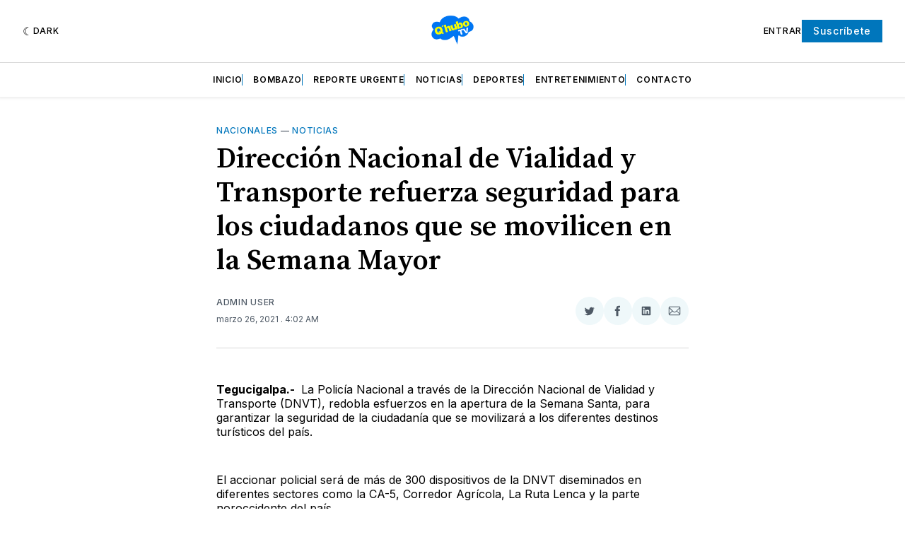

--- FILE ---
content_type: text/html; charset=utf-8
request_url: https://www.google.com/recaptcha/api2/aframe
body_size: 267
content:
<!DOCTYPE HTML><html><head><meta http-equiv="content-type" content="text/html; charset=UTF-8"></head><body><script nonce="4_aIbYAF4lmQl-_WCzCLBg">/** Anti-fraud and anti-abuse applications only. See google.com/recaptcha */ try{var clients={'sodar':'https://pagead2.googlesyndication.com/pagead/sodar?'};window.addEventListener("message",function(a){try{if(a.source===window.parent){var b=JSON.parse(a.data);var c=clients[b['id']];if(c){var d=document.createElement('img');d.src=c+b['params']+'&rc='+(localStorage.getItem("rc::a")?sessionStorage.getItem("rc::b"):"");window.document.body.appendChild(d);sessionStorage.setItem("rc::e",parseInt(sessionStorage.getItem("rc::e")||0)+1);localStorage.setItem("rc::h",'1768884556610');}}}catch(b){}});window.parent.postMessage("_grecaptcha_ready", "*");}catch(b){}</script></body></html>

--- FILE ---
content_type: application/javascript
request_url: https://qhubotv.com/public/cards.min.js?v=26190dfdb2
body_size: 1565
content:
!function(){const e=function(e){const t=e.querySelector(".kg-audio-player-container"),a=e.querySelector(".kg-audio-play-icon"),o=e.querySelector(".kg-audio-pause-icon"),i=e.querySelector(".kg-audio-seek-slider"),d=e.querySelector(".kg-audio-playback-rate"),r=e.querySelector(".kg-audio-mute-icon"),s=e.querySelector(".kg-audio-unmute-icon"),n=e.querySelector(".kg-audio-volume-slider"),l=e.querySelector("audio"),c=e.querySelector(".kg-audio-duration"),u=e.querySelector(".kg-audio-current-time");let g=[{rate:.75,label:"0.7×"},{rate:1,label:"1×"},{rate:1.25,label:"1.2×"},{rate:1.75,label:"1.7×"},{rate:2,label:"2×"}],v=null,m=1;const k=()=>{i.value=Math.floor(l.currentTime),u.textContent=p(i.value),t.style.setProperty("--seek-before-width",i.value/i.max*100+"%"),v=requestAnimationFrame(k)},y=e=>{e===i?t.style.setProperty("--seek-before-width",e.value/e.max*100+"%"):t.style.setProperty("--volume-before-width",e.value/e.max*100+"%")},p=e=>{const t=Math.floor(e/60),a=Math.floor(e%60);return`${t}:${a<10?`0${a}`:`${a}`}`},h=()=>{c.textContent=p(l.duration)},L=()=>{i.max=Math.floor(l.duration)},f=()=>{if(l.buffered.length>0){const e=Math.floor(l.buffered.end(l.buffered.length-1));t.style.setProperty("--buffered-width",e/i.max*100+"%")}};l.readyState>0?(h(),L(),f()):l.addEventListener("loadedmetadata",(()=>{h(),L(),f()})),a.addEventListener("click",(()=>{a.classList.add("kg-audio-hide"),o.classList.remove("kg-audio-hide"),l.play(),requestAnimationFrame(k)})),o.addEventListener("click",(()=>{o.classList.add("kg-audio-hide"),a.classList.remove("kg-audio-hide"),l.pause(),cancelAnimationFrame(v)})),r.addEventListener("click",(()=>{r.classList.add("kg-audio-hide"),s.classList.remove("kg-audio-hide"),l.muted=!1})),s.addEventListener("click",(()=>{s.classList.add("kg-audio-hide"),r.classList.remove("kg-audio-hide"),l.muted=!0})),d.addEventListener("click",(()=>{let e=g[(m+1)%5];m+=1,l.playbackRate=e.rate,d.textContent=e.label})),l.addEventListener("progress",f),i.addEventListener("input",(e=>{y(e.target),u.textContent=p(i.value),l.paused||cancelAnimationFrame(v)})),i.addEventListener("change",(()=>{l.currentTime=i.value,l.paused||requestAnimationFrame(k)})),n.addEventListener("input",(e=>{const t=e.target.value;y(e.target),l.volume=t/100}))},t=document.querySelectorAll(".kg-audio-card");for(let a=0;a<t.length;a++)e(t[a])}(),function(){const e=[...document.querySelectorAll(".kg-before-after-card")];for(let o of e){const i=o.querySelector("input"),d=o.querySelector(".kg-before-after-card-image-before"),r=o.querySelector(".kg-before-after-card-slider-button"),s=[...o.querySelectorAll("img")];function t(){d.setAttribute("style",`width: ${i.value}%`),r.setAttribute("style",`left: calc(${i.value}% - 18px`)}function a(){const e=getComputedStyle(s[0]).getPropertyValue("width");s[1].setAttribute("style",`width: ${e}`)}i.addEventListener("input",(function(){t()})),i.addEventListener("change",(function(){i.blur()})),window.addEventListener("resize",(function(){a()})),a(),t()}}(),function(){const e=document.getElementsByClassName("kg-toggle-heading"),t=function(e){const t=e.target.closest(".kg-toggle-card");"close"===t.getAttribute("data-kg-toggle-state")?t.setAttribute("data-kg-toggle-state","open"):t.setAttribute("data-kg-toggle-state","close")};for(let a=0;a<e.length;a++)e[a].addEventListener("click",t,!1)}(),function(){const e=function(e){const t=e.querySelector(".kg-video-player"),a=e.querySelector(".kg-video-player-container"),o=e.querySelector(".kg-video-play-icon"),i=e.querySelector(".kg-video-pause-icon"),d=e.querySelector(".kg-video-seek-slider"),r=e.querySelector(".kg-video-playback-rate"),s=e.querySelector(".kg-video-mute-icon"),n=e.querySelector(".kg-video-unmute-icon"),l=e.querySelector(".kg-video-volume-slider"),c=e.querySelector("video"),u=e.querySelector(".kg-video-duration"),g=e.querySelector(".kg-video-current-time"),v=e.querySelector(".kg-video-large-play-icon"),m=e.querySelector(".kg-video-overlay");let k=[{rate:.75,label:"0.7×"},{rate:1,label:"1×"},{rate:1.25,label:"1.2×"},{rate:1.75,label:"1.7×"},{rate:2,label:"2×"}],y=null,p=1;c.loop&&(v.classList.add("kg-video-hide-animated"),m.classList.add("kg-video-hide-animated"));const h=()=>{d.value=Math.floor(c.currentTime),g.textContent=f(d.value),t.style.setProperty("--seek-before-width",d.value/d.max*100+"%"),y=requestAnimationFrame(h)},L=e=>{e===d?t.style.setProperty("--seek-before-width",e.value/e.max*100+"%"):t.style.setProperty("--volume-before-width",e.value/e.max*100+"%")},f=e=>{const t=Math.floor(e/60),a=Math.floor(e%60);return`${t}:${a<10?`0${a}`:`${a}`}`},b=()=>{u.textContent=f(c.duration)},q=()=>{d.max=Math.floor(c.duration)},S=()=>{if(c.buffered.length>0){const e=Math.floor(c.buffered.end(c.buffered.length-1));t.style.setProperty("--buffered-width",e/d.max*100+"%")}};c.readyState>0?(b(),q(),S(),c.autoplay&&(y=requestAnimationFrame(h),o.classList.add("kg-video-hide"),i.classList.remove("kg-video-hide")),c.muted&&(n.classList.add("kg-video-hide"),s.classList.remove("kg-video-hide"))):c.addEventListener("loadedmetadata",(()=>{b(),q(),S(),c.autoplay&&(y=requestAnimationFrame(h),o.classList.add("kg-video-hide"),i.classList.remove("kg-video-hide")),c.muted&&(n.classList.add("kg-video-hide"),s.classList.remove("kg-video-hide"))})),e.onmouseover=()=>{c.loop||a.classList.remove("kg-video-hide-animated")},e.onmouseleave=()=>{!!(c.currentTime>0&&!c.paused&&!c.ended&&c.readyState>2)&&a.classList.add("kg-video-hide-animated")},e.addEventListener("click",(()=>{if(!c.loop){!!(c.currentTime>0&&!c.paused&&!c.ended&&c.readyState>2)?A():E()}})),c.onplay=()=>{v.classList.add("kg-video-hide-animated"),m.classList.add("kg-video-hide-animated"),o.classList.add("kg-video-hide"),i.classList.remove("kg-video-hide")};const E=()=>{v.classList.add("kg-video-hide-animated"),m.classList.add("kg-video-hide-animated"),o.classList.add("kg-video-hide"),i.classList.remove("kg-video-hide"),c.play(),y=requestAnimationFrame(h)},A=()=>{i.classList.add("kg-video-hide"),o.classList.remove("kg-video-hide"),c.pause(),cancelAnimationFrame(y)};v.addEventListener("click",(e=>{e.stopPropagation(),E()})),o.addEventListener("click",(e=>{e.stopPropagation(),E()})),i.addEventListener("click",(e=>{e.stopPropagation(),A()})),s.addEventListener("click",(e=>{e.stopPropagation(),s.classList.add("kg-video-hide"),n.classList.remove("kg-video-hide"),c.muted=!1})),n.addEventListener("click",(e=>{e.stopPropagation(),n.classList.add("kg-video-hide"),s.classList.remove("kg-video-hide"),c.muted=!0})),r.addEventListener("click",(e=>{e.stopPropagation();let t=k[(p+1)%5];p+=1,c.playbackRate=t.rate,r.textContent=t.label})),c.addEventListener("progress",S),d.addEventListener("input",(e=>{e.stopPropagation(),L(e.target),g.textContent=f(d.value),c.paused||cancelAnimationFrame(y)})),d.addEventListener("change",(e=>{e.stopPropagation(),c.currentTime=d.value,c.paused||requestAnimationFrame(h)})),l.addEventListener("click",(e=>{e.stopPropagation()})),d.addEventListener("click",(e=>{e.stopPropagation()})),l.addEventListener("input",(e=>{e.stopPropagation();const t=e.target.value;L(e.target),c.volume=t/100}))},t=document.querySelectorAll(".kg-video-card");for(let a=0;a<t.length;a++)e(t[a])}();